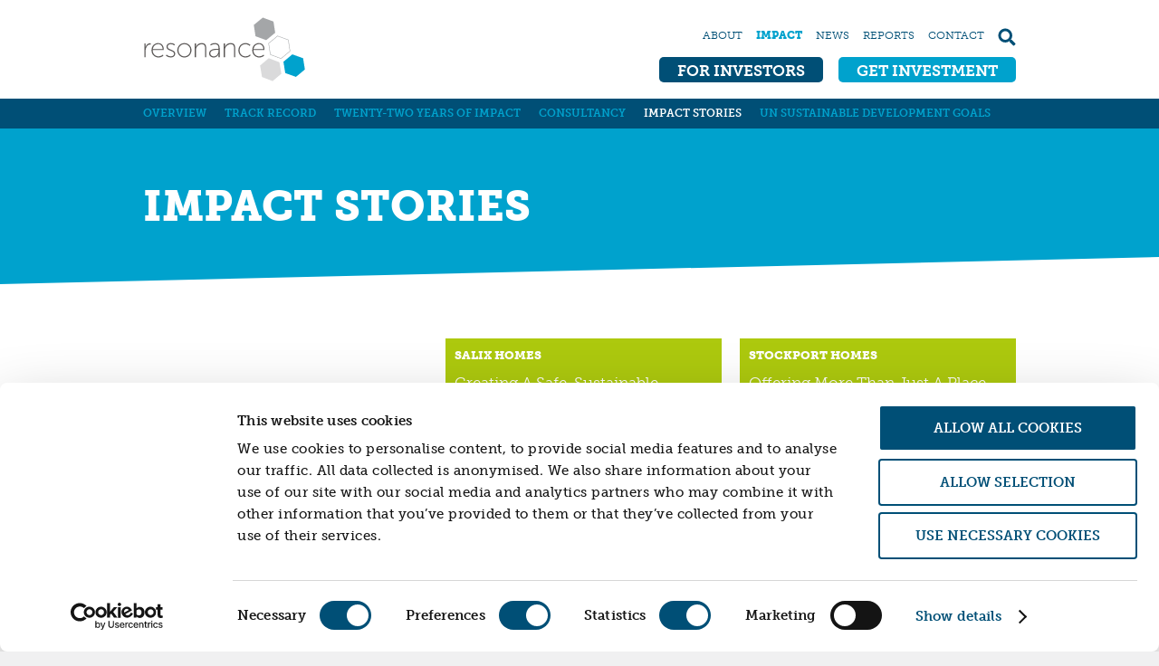

--- FILE ---
content_type: text/html; charset=UTF-8
request_url: https://resonance.ltd.uk/impact/impact-stories?sectors%5B%5D=community-local-democracy&sectors%5B%5D=rehabilitation-and-criminal-justice&fund%5B%5D=property-fund&fund%5B%5D=enterprise-growth-funds&fund%5B%5D=WestMidlandsSITRFund&fund%5B%5D=resonance-everyone-in-fund&location%5B%5D=south-west&location%5B%5D=birmingham
body_size: 6794
content:
<!doctype html>
<html lang="en" xml:lang="en" xmlns="http://www.w3.org/1999/xhtml">

<head>
  <meta charset="utf-8">
  <meta name="viewport" content="width=device-width, initial-scale=1, shrink-to-fit=no">
  <title>
    Impact Stories - Resonance
    </title>
  <!-- SEO Lite -->
  
  <title>Impact Stories | [SITENAME]</title><meta name='keywords' content='your, default, keywords, here' /><meta name='description' content='Your default description here' /><link rel='canonical' href='https://resonance.ltd.uk/impact/impact-stories' /><meta name='robots' content='INDEX, FOLLOW' /><!-- Open Graph --><meta property='og:title' content='Impact Stories' /><meta property='og:type' content='article' /><!-- Twitter Card --><meta property='twitter:title' content='Impact Stories' /><meta property='twitter:card' content='summary' /><!-- generated by SEO Lite (v2) (0to9 Creative Impact Agency) -->
  
  <!-- // SEO Lite -->
	<!-- FAVICON BLOCK -->
	<!-- // FAVICON BLOCK -->
  <link rel="preload" href="https://resonance.ltd.ukassets/fonts/slick.woff">
	<link rel="stylesheet" href="https://use.typekit.net/zws1pme.css">


    
    <link rel="stylesheet" href="/assets/css/resonance-2022.css?t=1693385001" />
    <link rel="stylesheet" type="text/css" href="https://cdn.jsdelivr.net/npm/cookieconsent@3/build/cookieconsent.min.css" />
    <script id="Cookiebot" src="https://consent.cookiebot.com/uc.js" data-cbid="336076b8-5623-47f0-9e7a-51f5197c504a" data-blockingmode="auto" type="text/javascript"></script>
 <style type="text/css">
#CybotCookiebotDialog {
    font-family: 'museo-slab',Cambria,"Hoefler Text","Liberation Serif",Times,"Times New Roman",serif !important;
}
#CybotCookiebotDialog h2 {
    font-weight: 700;
    font-size: 2.1rem;
    color: var(--color-light-blue);
}
#CybotCookiebotDialogFooter .CybotCookiebotDialogBodyButton {
    text-transform: uppercase;
    font-weight: 700;
}
 </style>

  
  	<!-- Only load analytics for live site -->
    <!-- Global site tag (gtag.js) Google Analytics -->
    <script async src="https://www.googletagmanager.com/gtag/js?id=UA-83124673-1"></script>
    <script>
      window.dataLayer = window.dataLayer || [];
      function gtag(){dataLayer.push(arguments);}
      gtag('js', new Date());

      gtag('config', 'UA-83124673-1');
    </script>

	
	
<style>
	
	.sidebar-category-community-asset-funds { background-color: var(--color-orange); } 
	.sidebar-category-enterprise-growth-funds { background-color: var(--color-purple); } 
	.sidebar-category-property-funds { background-color: var(--color-lime); } 
	.sidebar-category-community-share-issues { background-color: var(--color-yellow); } 
	.sidebar-category-ventures { background-color: var(--color-magenta); } 
</style>

</head>
<body class="site" id="site">
	
      
    

		<script>
		// script from reesponsive addon. 
		// place this just after the opening <body> tag
		(function (){
			var elem = document.createElement('canvas');
		
			if (!!(elem.getContext && elem.getContext('2d'))) {
				// was able or not to get WebP representation
				if (elem.toDataURL('image/webp').indexOf('data:image/webp') == 0) {
					var body = document.body;
					body.classList.add('webp');
				}
			}
		})();
		</script>
		

<div class="header-outer">
  <div class="site-width header-width">
    <div class="header inner">
      <div class="logo-wrap"> <a class="logo-link" href="https://resonance.ltd.uk"> <img class="logo-image" src="/assets/images/resonance-logo.svg" alt="Resonance" /></a> </div>
      <div class="mobile-menu-button-wrap"> <a href="#" class="mobile-menu-button">
        <div></div>
        <div></div>
        <div></div>
        </a> </div>
      <!-- desktop nav -->
      <div class="nav-desktop">
        <ul class="nav-desktop-topmost">
          <li class="first"><a href="/about">About</a></li>
<li class="parent-here"><a href="/impact">Impact</a></li>
<li><a href="/news">News</a></li>
<li><a href="/reports">Reports</a></li>
<li class="last"><a href="/contact">Contact</a></li>

          <li class="nav-desktop-topmost-search"><a href="/search" class="nav-desktop-topmost-search-link"><span>Search</span></a></li>
        </ul>
        <ul class="nav-desktop-sections">
          <li class="first"><a href="/for-investors">For Investors</a></li>
<li class="last"><a href="/get-investment">Get Investment</a></li>

        </ul>
      </div>
      <!-- // desktop nav --> 
    </div>
  </div>
</div>
<!-- mobile nav -->
<div class="mobile-menu-wrap">
  <ul class="nav-mobile nav-mobile-main">
    <li class="first"><a href="/for-investors">For Investors</a>
<ul>
<li class="first"><a href="/for-investors/investment-opportunities">Investment Opportunities</a></li>
<li><a href="/for-investors/individuals">Individuals</a></li>
<li><a href="/for-investors/ifas-wealth-managers">IFAs &amp; Wealth Managers</a></li>
<li><a href="/for-investors/foundations">Foundations</a></li>
<li><a href="/for-investors/institutions">Institutions</a></li>
<li><a href="/for-investors/spectrum-of-capital">Spectrum of capital</a></li>
</ul>
</li>
<li><a href="/get-investment">Get Investment</a>
<ul>
<li class="first"><a href="/get-investment/overview">Overview</a></li>
<li><a href="/get-investment/social-enterprise-property">PROPERTY FINANCE</a></li>
<li><a href="/get-investment/community-asset-funds">FINANCE A COMMUNITY ASSET</a></li>
<li class="last"><a href="/get-investment/enterprise-growth-funds">ENTERPRISE GROWTH FINANCE</a></li>
</ul>
</li>
<li><a href="/about">About</a>
<ul>
<li class="first"><a href="/about/about-us">About us</a></li>
<li><a href="/about/vision-mission-values">Vision, Mission, Values</a></li>
<li><a href="/about/timeline">Timeline</a></li>
<li><a href="/about/company-structure">Company Structure</a></li>
<li><a href="/about/our-team">Our team</a></li>
<li><a href="/about/partners">Our Partners</a></li>
<li><a href="/about/b-corp">B Corp</a></li>
<li class="last"><a href="/about/policies">Policies</a></li>
</ul>
</li>
<li class="parent-here"><a href="/impact">Impact</a>
<ul>
<li class="first"><a href="/impact/overview">Overview</a></li>
<li><a href="/impact/track-record">Track Record</a></li>
<li><a href="/impact/twenty-years-of-impact">Twenty-two years of impact</a></li>
<li><a href="/impact/consultancy">Consultancy</a></li>
<li class="here"><a href="/impact/impact-stories">Impact Stories</a></li>
<li class="last"><a href="/impact/sdgs">UN Sustainable Development Goals</a></li>
</ul>
</li>
<li><a href="/news">News</a>
<ul>
<li class="first"><a href="/news/news">News</a></li>
<li class="last"><a href="/news/events">Events</a></li>
</ul>
</li>
<li><a href="/reports">Reports</a></li>
<li class="last"><a href="/contact">Contact</a>
<ul>
<li class="first"><a href="/contact/contact">Contact</a></li>
</ul>
</li>

  </ul>
</div>
<!-- // mobile nav -->
<!-- MAIN CONTENT -->
 <div class="site-content">
  <div class="site-width"> 
    
     
    <!-- SUB NAV : SUBPAGES -->
    <div class="nav-desktop-subpages-outer">
      <ul class="nav-desktop-subpages">
        <li class="first"><a href="/impact/overview">Overview</a></li>
<li><a href="/impact/track-record">Track Record</a></li>
<li><a href="/impact/twenty-years-of-impact">Twenty-two years of impact</a></li>
<li><a href="/impact/consultancy">Consultancy</a></li>
<li class="here"><a href="/impact/impact-stories">Impact Stories</a></li>
<li class="last"><a href="/impact/sdgs">UN Sustainable Development Goals</a></li>

      </ul>
    </div>
    <!-- // SUB NAV : SUBPAGES --> 
    
    
    

<div class="title-generic title-banner-generic">
	<div class="content-outer title-banner-outer">
		<div class="content-inner title-banner-inner">
		<h1>Impact Stories</h1>
		</div>
	</div>
</div>
<div class="horizontal-slant">
	<div class="horizontal-slant-inner brand-background-color-white"></div>
</div>
	  




<style>
	

.filters-list .filter-value-community-asset-funds span { 
	border-color: var(--color-orange);
}

.filters-list .filter-value-enterprise-growth-funds span { 
	border-color: var(--color-purple);
}

.filters-list .filter-value-property-funds span { 
	border-color: var(--color-lime);
}

.filters-list .filter-value-community-share-issues span { 
	border-color: var(--color-yellow);
}

.filters-list .filter-value-ventures span { 
	border-color: var(--color-magenta);
}

</style>

<div class="content-outer">
  <div class="content-width">
	<div class="content-inner article-listing-page">
		<div class="filter-wrap">
			<div class="filter-groups">

				
			</div>
			<div class="filter-results">


				
				<ul class="listing-container article-listing">
					
					<li class="article-listing-item has-image">
						<a href="https://resonance.ltd.uk/impact/impact-stories/salix-homes" class="article-listing-item-link">
							<div class="article-listing-item-inner brand-bg    brand-background-color-lime ">
								<div class="article-listing-item-text ">
									
									<h4 class="article-listing-item-category">Salix Homes</h4>
									
									<div class="article-listing-item-headline"><p>Creating A Safe, Sustainable Environment Where People Can Thrive</p></div>
									
								</div>
								
								<div class="horizontal-slant-down-small">
									<div class="horizontal-slant-inner-down-small 
									brand-background-color-dark-blue
									brand-background-color-dark-blue
									brand-background-color-lime 
									brand-background-color-dark-blue">
									</div>
								</div>
								<div class="article-listing-item-image listing-image-1522">
								    <picture><source media="(max-width: 569px)" srcset="/images/uploads/media/resized/Salix-Homes-Listing-Image-350w.jpg 1x ,/images/uploads/media/resized/Salix-Homes-Listing-Image-700w.jpg 2x "> 
<source media="(max-width: 769px)" srcset="/images/uploads/media/resized/Salix-Homes-Listing-Image-350w.jpg 1x ,/images/uploads/media/resized/Salix-Homes-Listing-Image-700w.jpg 2x "> 
<source media="(max-width: 1025px)" srcset="/images/uploads/media/resized/Salix-Homes-Listing-Image-350w.jpg 1x ,/images/uploads/media/resized/Salix-Homes-Listing-Image-700w.jpg 2x "> 
<source  srcset="/images/uploads/media/resized/Salix-Homes-Listing-Image-350w.jpg 1x ,/images/uploads/media/resized/Salix-Homes-Listing-Image-700w.jpg 2x "> 
<img src="/images/uploads/media/Salix-Homes-Listing-Image.jpg" alt="" class="responsive-image" style=""/></picture>

                                </div>
								
							</div>
						</a>
					</li>
					
					
					<li class="article-listing-item has-image">
						<a href="https://resonance.ltd.uk/impact/impact-stories/stockport-homes" class="article-listing-item-link">
							<div class="article-listing-item-inner brand-bg   brand-background-color-lime ">
								<div class="article-listing-item-text ">
									
									<h4 class="article-listing-item-category">Stockport Homes</h4>
									
									<div class="article-listing-item-headline"><p>Offering More Than Just A Place To Live&mdash; Stability, Security, And A Fresh Start</p></div>
									
								</div>
								
								<div class="horizontal-slant-down-small">
									<div class="horizontal-slant-inner-down-small 
									brand-background-color-dark-blue
									brand-background-color-lime 
									brand-background-color-dark-blue">
									</div>
								</div>
								<div class="article-listing-item-image listing-image-1521">
								    <picture><source media="(max-width: 569px)" srcset="/images/uploads/media/resized/Stockport-Homes-Listing_-350w.jpg 1x ,/images/uploads/media/resized/Stockport-Homes-Listing_-700w.jpg 2x "> 
<source media="(max-width: 769px)" srcset="/images/uploads/media/resized/Stockport-Homes-Listing_-350w.jpg 1x ,/images/uploads/media/resized/Stockport-Homes-Listing_-700w.jpg 2x "> 
<source media="(max-width: 1025px)" srcset="/images/uploads/media/resized/Stockport-Homes-Listing_-350w.jpg 1x ,/images/uploads/media/resized/Stockport-Homes-Listing_-700w.jpg 2x "> 
<source  srcset="/images/uploads/media/resized/Stockport-Homes-Listing_-350w.jpg 1x ,/images/uploads/media/resized/Stockport-Homes-Listing_-700w.jpg 2x "> 
<img src="/images/uploads/media/Stockport-Homes-Listing_.jpg" alt="" class="responsive-image" style=""/></picture>

                                </div>
								
							</div>
						</a>
					</li>
					
					
					<li class="article-listing-item has-image">
						<a href="https://resonance.ltd.uk/impact/impact-stories/bolton-at-home" class="article-listing-item-link">
							<div class="article-listing-item-inner brand-bg    brand-background-color-lime ">
								<div class="article-listing-item-text ">
									
									<h4 class="article-listing-item-category">Bolton at Home</h4>
									
									<div class="article-listing-item-headline"><p>Supporting Tenants So They Can Sustain Their Tenancy&nbsp;<br /><br />
&nbsp;</p></div>
									
								</div>
								
								<div class="horizontal-slant-down-small">
									<div class="horizontal-slant-inner-down-small 
									brand-background-color-dark-blue
									brand-background-color-dark-blue
									brand-background-color-lime 
									brand-background-color-dark-blue">
									</div>
								</div>
								<div class="article-listing-item-image listing-image-1520">
								    <picture><source media="(max-width: 569px)" srcset="/images/uploads/media/resized/Bolton-at-Home-Listing-Image-350w.jpg 1x ,/images/uploads/media/resized/Bolton-at-Home-Listing-Image-700w.jpg 2x "> 
<source media="(max-width: 769px)" srcset="/images/uploads/media/resized/Bolton-at-Home-Listing-Image-350w.jpg 1x ,/images/uploads/media/resized/Bolton-at-Home-Listing-Image-700w.jpg 2x "> 
<source media="(max-width: 1025px)" srcset="/images/uploads/media/resized/Bolton-at-Home-Listing-Image-350w.jpg 1x ,/images/uploads/media/resized/Bolton-at-Home-Listing-Image-700w.jpg 2x "> 
<source  srcset="/images/uploads/media/resized/Bolton-at-Home-Listing-Image-350w.jpg 1x ,/images/uploads/media/resized/Bolton-at-Home-Listing-Image-700w.jpg 2x "> 
<img src="/images/uploads/media/Bolton-at-Home-Listing-Image.jpg" alt="" class="responsive-image" style=""/></picture>

                                </div>
								
							</div>
						</a>
					</li>
					
					
					<li class="article-listing-item has-image">
						<a href="https://resonance.ltd.uk/impact/impact-stories/notting-hill-genesis" class="article-listing-item-link">
							<div class="article-listing-item-inner brand-bg                          brand-background-color-lime ">
								<div class="article-listing-item-text ">
									
									<h4 class="article-listing-item-category">Notting Hill Genesis</h4>
									
									<div class="article-listing-item-headline"><p>Homes Providing A&nbsp;Vital Lifeline For Families Who Wouldn&rsquo;t Otherwise Have A&nbsp;Home</p></div>
									
								</div>
								
								<div class="horizontal-slant-down-small">
									<div class="horizontal-slant-inner-down-small 
									brand-background-color-dark-blue
									brand-background-color-dark-blue
									brand-background-color-dark-blue
									brand-background-color-dark-blue
									brand-background-color-dark-blue
									brand-background-color-dark-blue
									brand-background-color-dark-blue
									brand-background-color-dark-blue
									brand-background-color-dark-blue
									brand-background-color-dark-blue
									brand-background-color-dark-blue
									brand-background-color-dark-blue
									brand-background-color-dark-blue
									brand-background-color-dark-blue
									brand-background-color-dark-blue
									brand-background-color-dark-blue
									brand-background-color-dark-blue
									brand-background-color-dark-blue
									brand-background-color-dark-blue
									brand-background-color-dark-blue
									brand-background-color-dark-blue
									brand-background-color-dark-blue
									brand-background-color-dark-blue
									brand-background-color-dark-blue
									brand-background-color-lime 
									brand-background-color-dark-blue">
									</div>
								</div>
								<div class="article-listing-item-image listing-image-1179">
								    <picture><source media="(max-width: 569px)" srcset="/images/uploads/media/resized/NHG_SIDE_HEADER_V1_-350w.jpg 1x ,/images/uploads/media/resized/NHG_SIDE_HEADER_V1_-700w.jpg 2x "> 
<source media="(max-width: 769px)" srcset="/images/uploads/media/resized/NHG_SIDE_HEADER_V1_-350w.jpg 1x ,/images/uploads/media/resized/NHG_SIDE_HEADER_V1_-700w.jpg 2x "> 
<source media="(max-width: 1025px)" srcset="/images/uploads/media/resized/NHG_SIDE_HEADER_V1_-350w.jpg 1x ,/images/uploads/media/resized/NHG_SIDE_HEADER_V1_-700w.jpg 2x "> 
<source  srcset="/images/uploads/media/resized/NHG_SIDE_HEADER_V1_-350w.jpg 1x ,/images/uploads/media/resized/NHG_SIDE_HEADER_V1_-700w.jpg 2x "> 
<img src="/images/uploads/media/resized/NHG_SIDE_HEADER_V1_-1027w.jpg" alt="" class="responsive-image" style=""/></picture>

                                </div>
								
							</div>
						</a>
					</li>
					
					
					<li class="article-listing-item has-image">
						<a href="https://resonance.ltd.uk/impact/impact-stories/responding-to-londons-homelessness-crisis" class="article-listing-item-link">
							<div class="article-listing-item-inner brand-bg       brand-background-color-lime ">
								<div class="article-listing-item-text ">
									
									<h4 class="article-listing-item-category">Capital Letters</h4>
									
									<div class="article-listing-item-headline"><p>Responding To London&rsquo;s Homelessness Crisis</p></div>
									
								</div>
								
								<div class="horizontal-slant-down-small">
									<div class="horizontal-slant-inner-down-small 
									brand-background-color-dark-blue
									brand-background-color-dark-blue
									brand-background-color-dark-blue
									brand-background-color-dark-blue
									brand-background-color-dark-blue
									brand-background-color-lime 
									brand-background-color-dark-blue">
									</div>
								</div>
								<div class="article-listing-item-image listing-image-1298">
								    <picture><source media="(max-width: 569px)" srcset="/images/uploads/media/resized/Image-Listing-CL_-350w.jpg 1x ,/images/uploads/media/resized/Image-Listing-CL_-700w.jpg 2x "> 
<source media="(max-width: 769px)" srcset="/images/uploads/media/resized/Image-Listing-CL_-350w.jpg 1x ,/images/uploads/media/resized/Image-Listing-CL_-700w.jpg 2x "> 
<source media="(max-width: 1025px)" srcset="/images/uploads/media/resized/Image-Listing-CL_-350w.jpg 1x ,/images/uploads/media/resized/Image-Listing-CL_-700w.jpg 2x "> 
<source  srcset="/images/uploads/media/resized/Image-Listing-CL_-350w.jpg 1x ,/images/uploads/media/resized/Image-Listing-CL_-700w.jpg 2x "> 
<img src="/images/uploads/media/Image-Listing-CL_.jpg" alt="" class="responsive-image" style=""/></picture>

                                </div>
								
							</div>
						</a>
					</li>
					
					
					<li class="article-listing-item has-image">
						<a href="https://resonance.ltd.uk/impact/impact-stories/the-sweet-project" class="article-listing-item-link">
							<div class="article-listing-item-inner brand-bg       brand-background-color-purple ">
								<div class="article-listing-item-text ">
									
									<h4 class="article-listing-item-category">The Sweet Project</h4>
									
									<div class="article-listing-item-headline"><p>Providing Vulnerable Adults With Training And Support</p></div>
									
								</div>
								
								<div class="horizontal-slant-down-small">
									<div class="horizontal-slant-inner-down-small 
									brand-background-color-dark-blue
									brand-background-color-dark-blue
									brand-background-color-dark-blue
									brand-background-color-dark-blue
									brand-background-color-dark-blue
									brand-background-color-purple 
									brand-background-color-dark-blue">
									</div>
								</div>
								<div class="article-listing-item-image listing-image-1060">
								    <picture><source media="(max-width: 569px)" srcset="/images/uploads/media/resized/sweet-thumb_1-350w.jpg 1x ,/images/uploads/media/resized/sweet-thumb_1-700w.jpg 2x "> 
<source media="(max-width: 769px)" srcset="/images/uploads/media/resized/sweet-thumb_1-350w.jpg 1x ,/images/uploads/media/resized/sweet-thumb_1-700w.jpg 2x "> 
<source media="(max-width: 1025px)" srcset="/images/uploads/media/resized/sweet-thumb_1-350w.jpg 1x ,/images/uploads/media/resized/sweet-thumb_1-700w.jpg 2x "> 
<source  srcset="/images/uploads/media/resized/sweet-thumb_1-350w.jpg 1x ,/images/uploads/media/resized/sweet-thumb_1-700w.jpg 2x "> 
<img src="/images/uploads/media/sweet-thumb_1.jpg" alt="" class="responsive-image" style=""/></picture>

                                </div>
								
							</div>
						</a>
					</li>
					
					
					<li class="article-listing-item has-image">
						<a href="https://resonance.ltd.uk/impact/impact-stories/brighton-hove-energy" class="article-listing-item-link">
							<div class="article-listing-item-inner brand-bg    brand-background-color-orange ">
								<div class="article-listing-item-text ">
									
									<h4 class="article-listing-item-category">Brighton & Hove Energy</h4>
									
									<div class="article-listing-item-headline"><p>Helping Schools On the Route to Net Zero</p></div>
									
								</div>
								
								<div class="horizontal-slant-down-small">
									<div class="horizontal-slant-inner-down-small 
									brand-background-color-dark-blue
									brand-background-color-dark-blue
									brand-background-color-orange 
									brand-background-color-dark-blue">
									</div>
								</div>
								<div class="article-listing-item-image listing-image-1460">
								    <picture><source media="(max-width: 569px)" srcset="/images/uploads/media/resized/rcd-inv-350w.jpg 1x ,/images/uploads/media/resized/rcd-inv-700w.jpg 2x "> 
<source media="(max-width: 769px)" srcset="/images/uploads/media/resized/rcd-inv-350w.jpg 1x ,/images/uploads/media/resized/rcd-inv-700w.jpg 2x "> 
<source media="(max-width: 1025px)" srcset="/images/uploads/media/resized/rcd-inv-350w.jpg 1x ,/images/uploads/media/resized/rcd-inv-700w.jpg 2x "> 
<source  srcset="/images/uploads/media/resized/rcd-inv-350w.jpg 1x ,/images/uploads/media/resized/rcd-inv-700w.jpg 2x "> 
<img src="/images/uploads/media/rcd-inv.jpg" alt="" class="responsive-image" style=""/></picture>

                                </div>
								
							</div>
						</a>
					</li>
					
					
					<li class="article-listing-item has-image">
						<a href="https://resonance.ltd.uk/impact/impact-stories/golden-lane-housing" class="article-listing-item-link">
							<div class="article-listing-item-inner brand-bg     brand-background-color-lime ">
								<div class="article-listing-item-text ">
									
									<h4 class="article-listing-item-category">Golden Lane Housing</h4>
									
									<div class="article-listing-item-headline"><p>The Right Homes For People With Learning Disabilities And Autism</p></div>
									
								</div>
								
								<div class="horizontal-slant-down-small">
									<div class="horizontal-slant-inner-down-small 
									brand-background-color-dark-blue
									brand-background-color-dark-blue
									brand-background-color-dark-blue
									brand-background-color-lime 
									brand-background-color-dark-blue">
									</div>
								</div>
								<div class="article-listing-item-image listing-image-1299">
								    <picture><source media="(max-width: 569px)" srcset="/images/uploads/media/resized/GLH-Listing_-350w.jpg 1x ,/images/uploads/media/resized/GLH-Listing_-700w.jpg 2x "> 
<source media="(max-width: 769px)" srcset="/images/uploads/media/resized/GLH-Listing_-350w.jpg 1x ,/images/uploads/media/resized/GLH-Listing_-700w.jpg 2x "> 
<source media="(max-width: 1025px)" srcset="/images/uploads/media/resized/GLH-Listing_-350w.jpg 1x ,/images/uploads/media/resized/GLH-Listing_-700w.jpg 2x "> 
<source  srcset="/images/uploads/media/resized/GLH-Listing_-350w.jpg 1x ,/images/uploads/media/resized/GLH-Listing_-700w.jpg 2x "> 
<img src="/images/uploads/media/GLH-Listing_.jpg" alt="" class="responsive-image" style=""/></picture>

                                </div>
								
							</div>
						</a>
					</li>
					
					
					<li class="article-listing-item has-image">
						<a href="https://resonance.ltd.uk/impact/impact-stories/ellas" class="article-listing-item-link">
							<div class="article-listing-item-inner brand-bg       brand-background-color-lime ">
								<div class="article-listing-item-text ">
									
									<h4 class="article-listing-item-category">Ella's</h4>
									
									<div class="article-listing-item-headline"><p>Providing Safe London Housing for Vulnerable Women</p></div>
									
								</div>
								
								<div class="horizontal-slant-down-small">
									<div class="horizontal-slant-inner-down-small 
									brand-background-color-dark-blue
									brand-background-color-dark-blue
									brand-background-color-dark-blue
									brand-background-color-dark-blue
									brand-background-color-dark-blue
									brand-background-color-lime 
									brand-background-color-dark-blue">
									</div>
								</div>
								<div class="article-listing-item-image listing-image-1381">
								    <picture><source media="(max-width: 569px)" srcset="/images/uploads/media/resized/ella_s-thumbnail-350w.jpg 1x ,/images/uploads/media/resized/ella_s-thumbnail-700w.jpg 2x "> 
<source media="(max-width: 769px)" srcset="/images/uploads/media/resized/ella_s-thumbnail-350w.jpg 1x ,/images/uploads/media/resized/ella_s-thumbnail-700w.jpg 2x "> 
<source media="(max-width: 1025px)" srcset="/images/uploads/media/resized/ella_s-thumbnail-350w.jpg 1x ,/images/uploads/media/resized/ella_s-thumbnail-700w.jpg 2x "> 
<source  srcset="/images/uploads/media/resized/ella_s-thumbnail-350w.jpg 1x ,/images/uploads/media/resized/ella_s-thumbnail-700w.jpg 2x "> 
<img src="/images/uploads/media/ella_s-thumbnail.jpg" alt="" class="responsive-image" style=""/></picture>

                                </div>
								
							</div>
						</a>
					</li>
					
					
					<li class="article-listing-item has-image">
						<a href="https://resonance.ltd.uk/impact/impact-stories/yorspace-community-land-trust" class="article-listing-item-link">
							<div class="article-listing-item-inner brand-bg    brand-background-color-orange ">
								<div class="article-listing-item-text ">
									
									<h4 class="article-listing-item-category">Yorspace Community Land Trust</h4>
									
									<div class="article-listing-item-headline"><p>Building Affordable Low-Carbon Homes in York</p></div>
									
								</div>
								
								<div class="horizontal-slant-down-small">
									<div class="horizontal-slant-inner-down-small 
									brand-background-color-dark-blue
									brand-background-color-dark-blue
									brand-background-color-orange 
									brand-background-color-dark-blue">
									</div>
								</div>
								<div class="article-listing-item-image listing-image-1461">
								    <picture><source media="(max-width: 569px)" srcset="/images/uploads/media/resized/001.yorspace_thumb_-350w.jpg 1x ,/images/uploads/media/resized/001.yorspace_thumb_-700w.jpg 2x "> 
<source media="(max-width: 769px)" srcset="/images/uploads/media/resized/001.yorspace_thumb_-350w.jpg 1x ,/images/uploads/media/resized/001.yorspace_thumb_-700w.jpg 2x "> 
<source media="(max-width: 1025px)" srcset="/images/uploads/media/resized/001.yorspace_thumb_-350w.jpg 1x ,/images/uploads/media/resized/001.yorspace_thumb_-700w.jpg 2x "> 
<source  srcset="/images/uploads/media/resized/001.yorspace_thumb_-350w.jpg 1x ,/images/uploads/media/resized/001.yorspace_thumb_-700w.jpg 2x "> 
<img src="/images/uploads/media/resized/001.yorspace_thumb_-1232w.jpg" alt="" class="responsive-image" style=""/></picture>

                                </div>
								
							</div>
						</a>
					</li>
					
					
					<li class="article-listing-item has-image">
						<a href="https://resonance.ltd.uk/impact/impact-stories/daizybell" class="article-listing-item-link">
							<div class="article-listing-item-inner brand-bg                          brand-background-color-lime ">
								<div class="article-listing-item-text ">
									
									<h4 class="article-listing-item-category">Daizybell Homes</h4>
									
									<div class="article-listing-item-headline"><p>Providing Homes for Women Experiencing Domestic Abuse</p></div>
									
								</div>
								
								<div class="horizontal-slant-down-small">
									<div class="horizontal-slant-inner-down-small 
									brand-background-color-dark-blue
									brand-background-color-dark-blue
									brand-background-color-dark-blue
									brand-background-color-dark-blue
									brand-background-color-dark-blue
									brand-background-color-dark-blue
									brand-background-color-dark-blue
									brand-background-color-dark-blue
									brand-background-color-dark-blue
									brand-background-color-dark-blue
									brand-background-color-dark-blue
									brand-background-color-dark-blue
									brand-background-color-dark-blue
									brand-background-color-dark-blue
									brand-background-color-dark-blue
									brand-background-color-dark-blue
									brand-background-color-dark-blue
									brand-background-color-dark-blue
									brand-background-color-dark-blue
									brand-background-color-dark-blue
									brand-background-color-dark-blue
									brand-background-color-dark-blue
									brand-background-color-dark-blue
									brand-background-color-dark-blue
									brand-background-color-lime 
									brand-background-color-dark-blue">
									</div>
								</div>
								<div class="article-listing-item-image listing-image-1379">
								    <picture><source media="(max-width: 569px)" srcset="/images/uploads/media/resized/daizybell-thumbnail-350w.jpg 1x ,/images/uploads/media/resized/daizybell-thumbnail-700w.jpg 2x "> 
<source media="(max-width: 769px)" srcset="/images/uploads/media/resized/daizybell-thumbnail-350w.jpg 1x ,/images/uploads/media/resized/daizybell-thumbnail-700w.jpg 2x "> 
<source media="(max-width: 1025px)" srcset="/images/uploads/media/resized/daizybell-thumbnail-350w.jpg 1x ,/images/uploads/media/resized/daizybell-thumbnail-700w.jpg 2x "> 
<source  srcset="/images/uploads/media/resized/daizybell-thumbnail-350w.jpg 1x ,/images/uploads/media/resized/daizybell-thumbnail-700w.jpg 2x "> 
<img src="/images/uploads/media/daizybell-thumbnail.jpg" alt="" class="responsive-image" style=""/></picture>

                                </div>
								
							</div>
						</a>
					</li>
					
					
					<li class="article-listing-item has-image">
						<a href="https://resonance.ltd.uk/impact/impact-stories/leigh-cbs" class="article-listing-item-link">
							<div class="article-listing-item-inner brand-bg     brand-background-color-orange">
								<div class="article-listing-item-text ">
									
									<h4 class="article-listing-item-category">Leigh Spinners</h4>
									
									<div class="article-listing-item-headline"><p>Transforming A Derelict Mill Into Space For Community Businesses</p></div>
									
								</div>
								
								<div class="horizontal-slant-down-small">
									<div class="horizontal-slant-inner-down-small 
									brand-background-color-dark-blue
									brand-background-color-dark-blue
									brand-background-color-dark-blue
									brand-background-color-orange ">
									</div>
								</div>
								<div class="article-listing-item-image listing-image-1102">
								    <picture><source media="(max-width: 569px)" srcset="/images/uploads/media/resized/spinners_thumb-350w.jpg 1x ,/images/uploads/media/resized/spinners_thumb-700w.jpg 2x "> 
<source media="(max-width: 769px)" srcset="/images/uploads/media/resized/spinners_thumb-350w.jpg 1x ,/images/uploads/media/resized/spinners_thumb-700w.jpg 2x "> 
<source media="(max-width: 1025px)" srcset="/images/uploads/media/resized/spinners_thumb-350w.jpg 1x ,/images/uploads/media/resized/spinners_thumb-700w.jpg 2x "> 
<source  srcset="/images/uploads/media/resized/spinners_thumb-350w.jpg 1x ,/images/uploads/media/resized/spinners_thumb-700w.jpg 2x "> 
<img src="/images/uploads/media/resized/spinners_thumb-1232w.jpg" alt="" class="responsive-image" style=""/></picture>

                                </div>
								
							</div>
						</a>
					</li>
					
						
					<li class="has-short-buttons pagination">
						<div class="pagination-inner">
							<p>Page 1 of 8 pages</p>
							<p>
								
									
									
									
									
										<strong>1</strong>
									
									
									
										<a href="https://resonance.ltd.uk/impact/impact-stories/P12?sectors%5B0%5D=community-local-democracy&sectors%5B1%5D=rehabilitation-and-criminal-justice&fund%5B0%5D=property-fund&fund%5B1%5D=enterprise-growth-funds&fund%5B2%5D=WestMidlandsSITRFund&fund%5B3%5D=resonance-everyone-in-fund&location%5B0%5D=south-west&location%5B1%5D=birmingham">2</a>
									
									
									
										<a href="https://resonance.ltd.uk/impact/impact-stories/P24?sectors%5B0%5D=community-local-democracy&sectors%5B1%5D=rehabilitation-and-criminal-justice&fund%5B0%5D=property-fund&fund%5B1%5D=enterprise-growth-funds&fund%5B2%5D=WestMidlandsSITRFund&fund%5B3%5D=resonance-everyone-in-fund&location%5B0%5D=south-west&location%5B1%5D=birmingham">3</a>
									
									
									<a href="https://resonance.ltd.uk/impact/impact-stories/P12?sectors%5B0%5D=community-local-democracy&sectors%5B1%5D=rehabilitation-and-criminal-justice&fund%5B0%5D=property-fund&fund%5B1%5D=enterprise-growth-funds&fund%5B2%5D=WestMidlandsSITRFund&fund%5B3%5D=resonance-everyone-in-fund&location%5B0%5D=south-west&location%5B1%5D=birmingham">Next &rsaquo;</a>
									<a href="https://resonance.ltd.uk/impact/impact-stories/P84?sectors%5B0%5D=community-local-democracy&sectors%5B1%5D=rehabilitation-and-criminal-justice&fund%5B0%5D=property-fund&fund%5B1%5D=enterprise-growth-funds&fund%5B2%5D=WestMidlandsSITRFund&fund%5B3%5D=resonance-everyone-in-fund&location%5B0%5D=south-west&location%5B1%5D=birmingham">Last &rsaquo;</a>
								
							</p>
						</div>

					</li>
					
				</ul>

			</div>
		</div>
		<div class="mobile-twitter-feed">
			<!-- Twitter feed removed  -->
		</div>
	</div>
	</div>
</div>



<div class="horizontal-slant footer-slant newsletter-slant"></div>
<div class="content-outer dark-bg subscribe-bg brand-background-color-light-blue">
	<div class="content-inner">

		<div class="content-block subscribe-block">
			<h4 class="subscribe-title">Subscribe to our newsletter</h4>
			<p>Sign up today and keep up to date with all our latest social impact news, innovations and insights so you never miss a thing.</p>
			<form id="subForm" class="js-cm-form subscribe-form" action="https://www.createsend.com/t/subscribeerror?description="
			 method="post" data-id="5B5E7037DA78A748374AD499497E309E8A83F8DC3E45622E1A91397301C2263D1D8F4F2D50ADC808F7CB0317575EFBE6294D8CBA0F2964AEC0C30F33487E6C2B">

				<input id="fieldName" name="cm-name" class="subscribe-field subscribe-name-field" type="text" required placeholder="Name"
				 aria-label="Name" />

				<input id="fieldEmail" name="cm-ojdilju-ojdilju" type="email" class="js-cm-email-input subscribe-field subscribe-email-field"
				 placeholder="Email" aria-label="Email" required />
				<select id="fieldjktuutl" name="cm-fo-djirlrli" class="subscribe-field subscribe-dropdown" required>
					<option value="">I am ...</option>
					<option value="13845962" selected>An Investor</option> 
					<option value="13845963" >A Social Enterprise</option> 
					<option value="13845964">Other</option>
				</select> <button class="js-cm-submit-button subscribe-button"
					 type="submit">Subscribe</button>
			</form>
			<script type="text/javascript" src="https://js.createsend1.com/javascript/copypastesubscribeformlogic.js"></script>
		</div>

	</div>
</div> </div>
</div>
 
<!-- // MAIN CONTENT -->
<!-- FOOTER -->
<div class="footer-outer">
  <div class="site-width footer-width">
    <div class="footer inner content-inner">
		<div class="nav-footer-wrap">
      <ul class="nav-footer">
        <li><a href="/contact">Contact</a></li>
        <li class="first"><a href="/more-info/jargon-buster">Jargon buster</a></li>
<li><a href="/more-info/careers">Careers</a></li>
<li><a href="/more-info/regulated-activity">Regulated activity</a></li>
<li><a href="/more-info/privacy-cookies">Privacy &amp; Cookies</a></li>
<li class="last"><a href="/more-info/complaints-policy">Making a Complaint</a></li>
		  
      </ul>
	  <ul class="nav-footer social-menu">
			<li><a class="social-icon" href="https://www.facebook.com/Resonanceltd/" target="_blank">
			  <img src="/assets/images/icon-facebook.svg" alt="Facebook" />
			  </a>
		  </li>
		  <li><a class="social-icon" href="https://www.linkedin.com/company/resonance-limited" target="_blank">
			  <img src="/assets/images/icon-linkedin.svg" alt="LinkedIn" />
			  </a>
		  </li>
		  <li><a class="social-icon" href="https://twitter.com/resonanceltd" target="_blank">
			  <img src="/assets/images/icon-twitter.svg" target="_blank" alt="Twitter" />
			  </a>
		  </li>
		</ul>
		</div>
            
      <p>Resonance Limited is a company registered in England and Wales no. 04418625</p>

<p>Resonance Impact Investment Limited, a subsidiary of Resonance Limited, is authorized and regulated by the Financial Conduct Authority (FCA). Firm number 588462.</p>

<p>Disclaimer: This website does not contain, constitute, nor does it form part of, an offer to sell or purchase or a solicitation of an offer to sell or purchase, any securities, investments or financial instruments referred to herein or to enter into any other transaction described herein. Resonance is not providing, and will not provide, any investment advice or recommendation (personal or otherwise) to you in relation to any securities, investments or financial instruments or transactions described herein. Whilst all reasonable care has been taken to ensure the accuracy of the information contained in this website, neither Resonance nor its officers accept any liability for its contents or for any errors or omissions.</p>
       </div>
  </div>
</div>
<!-- // FOOTER --> 

<script src="/assets/js/jquery-3.3.1.min.js"></script>
<script src="/assets/js/load-polyfills.js?m=1649928006"></script>
<script src="/assets/js/global.js?m=1660747389"></script>
<script src="/assets/js/flexibility.js?m=1649928006"></script>


<link rel="stylesheet" href="https://use.fontawesome.com/releases/v5.6.3/css/all.css" integrity="sha384-UHRtZLI+pbxtHCWp1t77Bi1L4ZtiqrqD80Kn4Z8NTSRyMA2Fd33n5dQ8lWUE00s/" crossorigin="anonymous">
<!-- Go to www.addthis.com/dashboard to customize your tools -->
<script src="https://cdn.jsdelivr.net/npm/cookieconsent@3/build/cookieconsent.min.js" data-cfasync="false"></script>
<script>


function user_has_enabled_cookies()
{
	console.log('function');
    var script = document.createElement('script');
    script.onload = function () {
         window.dataLayer = window.dataLayer || [];
        function gtag(){dataLayer.push(arguments);}
        gtag('js', new Date());
        gtag('config', 'UA-83124673-1');
    };
    script.src = "https://www.googletagmanager.com/gtag/js?id=UA-83124673-1";

    document.head.appendChild(script);


    var script_add_this = document.createElement('script');
    script_add_this.src="//s7.addthis.com/js/300/addthis_widget.js#pubid=ra-5cffcf67fabed2aa";
    document.head.appendChild(script_add_this);

}
/*
window.cookieconsent.initialise({
  "palette": {
    "popup": {
      "background": "#000"
    },
    "button": {
      "background": "#00A2CD"
    }
  },
  "position": "bottom-left",
  "content": {
    "href": "/more-info/privacy-cookies"
  },
  "type" : "opt-in",
  onInitialise: function (status) {
    var type = this.options.type;
    var didConsent = this.hasConsented();
    if (type == 'opt-in' && didConsent) {
    	console.log('enable cookies 1');
         user_has_enabled_cookies();
    }
    if (type == 'opt-out' && !didConsent) {
       console.log('disable cookies 1');
    }
    },
    onStatusChange: function(status, chosenBefore) {
    var type = this.options.type;
    var didConsent = this.hasConsented();
    if (type == 'opt-in' && didConsent) {
     console.log('enable cookies 2');
      user_has_enabled_cookies();
    }
    if (type == 'opt-out' && !didConsent) {
    	console.log('disable cookies 2');
    }
    },
    onRevokeChoice: function() {
    var type = this.options.type;
    if (type == 'opt-in') {
    	 console.log('enable cookies 3');
          user_has_enabled_cookies();
    }
    if (type == 'opt-out') {
    	console.log('disable cookies 3');
    }
    }
});

var element = document.getElementById("site");
element.classList.remove("webp");
*/
</script>

<script defer src="https://static.cloudflareinsights.com/beacon.min.js/vcd15cbe7772f49c399c6a5babf22c1241717689176015" integrity="sha512-ZpsOmlRQV6y907TI0dKBHq9Md29nnaEIPlkf84rnaERnq6zvWvPUqr2ft8M1aS28oN72PdrCzSjY4U6VaAw1EQ==" data-cf-beacon='{"version":"2024.11.0","token":"88ebb34ba48c47389ca75a67f62d47db","r":1,"server_timing":{"name":{"cfCacheStatus":true,"cfEdge":true,"cfExtPri":true,"cfL4":true,"cfOrigin":true,"cfSpeedBrain":true},"location_startswith":null}}' crossorigin="anonymous"></script>
</body>
</html>


--- FILE ---
content_type: text/javascript
request_url: https://resonance.ltd.uk/assets/js/load-polyfills.js?m=1649928006
body_size: 45
content:
// Polyfills

if (window.NodeList && !NodeList.prototype.forEach) {
    NodeList.prototype.forEach = Array.prototype.forEach;
}

// load a script

function scriptTag(src, callback) {

    var s = document.createElement('script');
    s.type = 'text/' + (src.type || 'javascript');
    s.src = src.src || src;
    s.async = false;

    s.onreadystatechange = s.onload = function () {

        var state = s.readyState;

        if (!callback.done && (!state || /loaded|complete/.test(state))) {
            callback.done = true;
            callback();
        }
    };

    // use body if available. more safe in IE
    (document.body || head).appendChild(s);
}

// check if browser supports CSS variables if not load a polyfill

if (!window.CSS || !CSS.supports('color', 'var(--primary)')) {
	scriptTag('/assets/js/css-vars-ponyfill.min.js',function() {
		cssVars(); // start polyfill
	});
}



--- FILE ---
content_type: image/svg+xml
request_url: https://resonance.ltd.uk/assets/images/banner-swash.svg
body_size: -228
content:
<svg version="1.1" id="Layer_1" xmlns="http://www.w3.org/2000/svg"  xmlns:xlink="http://www.w3.org/1999/xlink" x="0px" y="0px"
	  viewBox="0 0 2000 100" preserveAspectRatio="none">
	<polygon points="0,100 2000,0 2000,100 0,100" style="fill:#ffffff; "/>

</svg>


--- FILE ---
content_type: application/x-javascript
request_url: https://consentcdn.cookiebot.com/consentconfig/336076b8-5623-47f0-9e7a-51f5197c504a/resonance.ltd.uk/configuration.js
body_size: 161
content:
CookieConsent.configuration.tags.push({id:196298336,type:"script",tagID:"",innerHash:"",outerHash:"",tagHash:"17406247694458",url:"https://consent.cookiebot.com/uc.js",resolvedUrl:"https://consent.cookiebot.com/uc.js",cat:[1]});CookieConsent.configuration.tags.push({id:196298340,type:"script",tagID:"",innerHash:"",outerHash:"",tagHash:"17329611711627",url:"https://www.googletagmanager.com/gtag/js?id=UA-83124673-1",resolvedUrl:"https://www.googletagmanager.com/gtag/js?id=UA-83124673-1",cat:[3]});CookieConsent.configuration.tags.push({id:196298341,type:"iframe",tagID:"",innerHash:"",outerHash:"",tagHash:"3928920506935",url:"https://www.youtube.com/embed/SD5k45uIrWE?rel=0",resolvedUrl:"https://www.youtube.com/embed/SD5k45uIrWE?rel=0",cat:[4]});CookieConsent.configuration.tags.push({id:196298343,type:"iframe",tagID:"",innerHash:"",outerHash:"",tagHash:"15283739047595",url:"https://www.cognitoforms.com/f/FGZkKVJEYkuNw0qvHssVng/58",resolvedUrl:"https://www.cognitoforms.com/f/FGZkKVJEYkuNw0qvHssVng/58",cat:[1]});